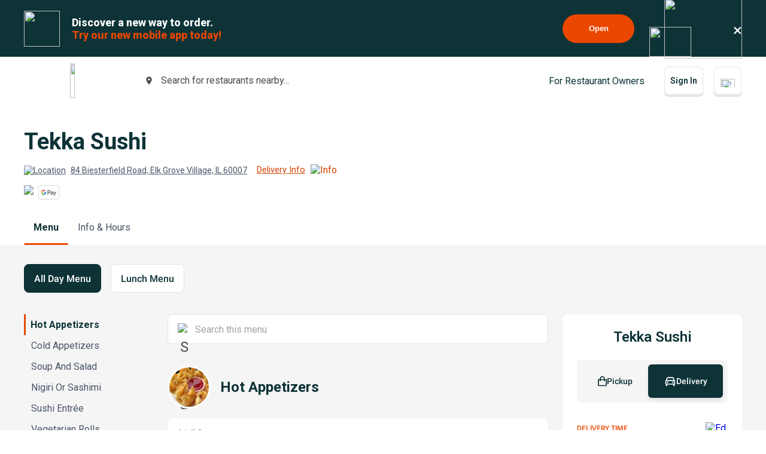

--- FILE ---
content_type: text/html; charset=utf-8
request_url: https://www.google.com/recaptcha/api2/anchor?ar=1&k=6LeZKpIdAAAAAAcH8fVjI5OhwLVuNq5HxPIH81Ok&co=aHR0cHM6Ly93d3cuYmV5b25kbWVudS5jb206NDQz&hl=en&v=PoyoqOPhxBO7pBk68S4YbpHZ&size=invisible&anchor-ms=20000&execute-ms=30000&cb=hvovncezykot
body_size: 48796
content:
<!DOCTYPE HTML><html dir="ltr" lang="en"><head><meta http-equiv="Content-Type" content="text/html; charset=UTF-8">
<meta http-equiv="X-UA-Compatible" content="IE=edge">
<title>reCAPTCHA</title>
<style type="text/css">
/* cyrillic-ext */
@font-face {
  font-family: 'Roboto';
  font-style: normal;
  font-weight: 400;
  font-stretch: 100%;
  src: url(//fonts.gstatic.com/s/roboto/v48/KFO7CnqEu92Fr1ME7kSn66aGLdTylUAMa3GUBHMdazTgWw.woff2) format('woff2');
  unicode-range: U+0460-052F, U+1C80-1C8A, U+20B4, U+2DE0-2DFF, U+A640-A69F, U+FE2E-FE2F;
}
/* cyrillic */
@font-face {
  font-family: 'Roboto';
  font-style: normal;
  font-weight: 400;
  font-stretch: 100%;
  src: url(//fonts.gstatic.com/s/roboto/v48/KFO7CnqEu92Fr1ME7kSn66aGLdTylUAMa3iUBHMdazTgWw.woff2) format('woff2');
  unicode-range: U+0301, U+0400-045F, U+0490-0491, U+04B0-04B1, U+2116;
}
/* greek-ext */
@font-face {
  font-family: 'Roboto';
  font-style: normal;
  font-weight: 400;
  font-stretch: 100%;
  src: url(//fonts.gstatic.com/s/roboto/v48/KFO7CnqEu92Fr1ME7kSn66aGLdTylUAMa3CUBHMdazTgWw.woff2) format('woff2');
  unicode-range: U+1F00-1FFF;
}
/* greek */
@font-face {
  font-family: 'Roboto';
  font-style: normal;
  font-weight: 400;
  font-stretch: 100%;
  src: url(//fonts.gstatic.com/s/roboto/v48/KFO7CnqEu92Fr1ME7kSn66aGLdTylUAMa3-UBHMdazTgWw.woff2) format('woff2');
  unicode-range: U+0370-0377, U+037A-037F, U+0384-038A, U+038C, U+038E-03A1, U+03A3-03FF;
}
/* math */
@font-face {
  font-family: 'Roboto';
  font-style: normal;
  font-weight: 400;
  font-stretch: 100%;
  src: url(//fonts.gstatic.com/s/roboto/v48/KFO7CnqEu92Fr1ME7kSn66aGLdTylUAMawCUBHMdazTgWw.woff2) format('woff2');
  unicode-range: U+0302-0303, U+0305, U+0307-0308, U+0310, U+0312, U+0315, U+031A, U+0326-0327, U+032C, U+032F-0330, U+0332-0333, U+0338, U+033A, U+0346, U+034D, U+0391-03A1, U+03A3-03A9, U+03B1-03C9, U+03D1, U+03D5-03D6, U+03F0-03F1, U+03F4-03F5, U+2016-2017, U+2034-2038, U+203C, U+2040, U+2043, U+2047, U+2050, U+2057, U+205F, U+2070-2071, U+2074-208E, U+2090-209C, U+20D0-20DC, U+20E1, U+20E5-20EF, U+2100-2112, U+2114-2115, U+2117-2121, U+2123-214F, U+2190, U+2192, U+2194-21AE, U+21B0-21E5, U+21F1-21F2, U+21F4-2211, U+2213-2214, U+2216-22FF, U+2308-230B, U+2310, U+2319, U+231C-2321, U+2336-237A, U+237C, U+2395, U+239B-23B7, U+23D0, U+23DC-23E1, U+2474-2475, U+25AF, U+25B3, U+25B7, U+25BD, U+25C1, U+25CA, U+25CC, U+25FB, U+266D-266F, U+27C0-27FF, U+2900-2AFF, U+2B0E-2B11, U+2B30-2B4C, U+2BFE, U+3030, U+FF5B, U+FF5D, U+1D400-1D7FF, U+1EE00-1EEFF;
}
/* symbols */
@font-face {
  font-family: 'Roboto';
  font-style: normal;
  font-weight: 400;
  font-stretch: 100%;
  src: url(//fonts.gstatic.com/s/roboto/v48/KFO7CnqEu92Fr1ME7kSn66aGLdTylUAMaxKUBHMdazTgWw.woff2) format('woff2');
  unicode-range: U+0001-000C, U+000E-001F, U+007F-009F, U+20DD-20E0, U+20E2-20E4, U+2150-218F, U+2190, U+2192, U+2194-2199, U+21AF, U+21E6-21F0, U+21F3, U+2218-2219, U+2299, U+22C4-22C6, U+2300-243F, U+2440-244A, U+2460-24FF, U+25A0-27BF, U+2800-28FF, U+2921-2922, U+2981, U+29BF, U+29EB, U+2B00-2BFF, U+4DC0-4DFF, U+FFF9-FFFB, U+10140-1018E, U+10190-1019C, U+101A0, U+101D0-101FD, U+102E0-102FB, U+10E60-10E7E, U+1D2C0-1D2D3, U+1D2E0-1D37F, U+1F000-1F0FF, U+1F100-1F1AD, U+1F1E6-1F1FF, U+1F30D-1F30F, U+1F315, U+1F31C, U+1F31E, U+1F320-1F32C, U+1F336, U+1F378, U+1F37D, U+1F382, U+1F393-1F39F, U+1F3A7-1F3A8, U+1F3AC-1F3AF, U+1F3C2, U+1F3C4-1F3C6, U+1F3CA-1F3CE, U+1F3D4-1F3E0, U+1F3ED, U+1F3F1-1F3F3, U+1F3F5-1F3F7, U+1F408, U+1F415, U+1F41F, U+1F426, U+1F43F, U+1F441-1F442, U+1F444, U+1F446-1F449, U+1F44C-1F44E, U+1F453, U+1F46A, U+1F47D, U+1F4A3, U+1F4B0, U+1F4B3, U+1F4B9, U+1F4BB, U+1F4BF, U+1F4C8-1F4CB, U+1F4D6, U+1F4DA, U+1F4DF, U+1F4E3-1F4E6, U+1F4EA-1F4ED, U+1F4F7, U+1F4F9-1F4FB, U+1F4FD-1F4FE, U+1F503, U+1F507-1F50B, U+1F50D, U+1F512-1F513, U+1F53E-1F54A, U+1F54F-1F5FA, U+1F610, U+1F650-1F67F, U+1F687, U+1F68D, U+1F691, U+1F694, U+1F698, U+1F6AD, U+1F6B2, U+1F6B9-1F6BA, U+1F6BC, U+1F6C6-1F6CF, U+1F6D3-1F6D7, U+1F6E0-1F6EA, U+1F6F0-1F6F3, U+1F6F7-1F6FC, U+1F700-1F7FF, U+1F800-1F80B, U+1F810-1F847, U+1F850-1F859, U+1F860-1F887, U+1F890-1F8AD, U+1F8B0-1F8BB, U+1F8C0-1F8C1, U+1F900-1F90B, U+1F93B, U+1F946, U+1F984, U+1F996, U+1F9E9, U+1FA00-1FA6F, U+1FA70-1FA7C, U+1FA80-1FA89, U+1FA8F-1FAC6, U+1FACE-1FADC, U+1FADF-1FAE9, U+1FAF0-1FAF8, U+1FB00-1FBFF;
}
/* vietnamese */
@font-face {
  font-family: 'Roboto';
  font-style: normal;
  font-weight: 400;
  font-stretch: 100%;
  src: url(//fonts.gstatic.com/s/roboto/v48/KFO7CnqEu92Fr1ME7kSn66aGLdTylUAMa3OUBHMdazTgWw.woff2) format('woff2');
  unicode-range: U+0102-0103, U+0110-0111, U+0128-0129, U+0168-0169, U+01A0-01A1, U+01AF-01B0, U+0300-0301, U+0303-0304, U+0308-0309, U+0323, U+0329, U+1EA0-1EF9, U+20AB;
}
/* latin-ext */
@font-face {
  font-family: 'Roboto';
  font-style: normal;
  font-weight: 400;
  font-stretch: 100%;
  src: url(//fonts.gstatic.com/s/roboto/v48/KFO7CnqEu92Fr1ME7kSn66aGLdTylUAMa3KUBHMdazTgWw.woff2) format('woff2');
  unicode-range: U+0100-02BA, U+02BD-02C5, U+02C7-02CC, U+02CE-02D7, U+02DD-02FF, U+0304, U+0308, U+0329, U+1D00-1DBF, U+1E00-1E9F, U+1EF2-1EFF, U+2020, U+20A0-20AB, U+20AD-20C0, U+2113, U+2C60-2C7F, U+A720-A7FF;
}
/* latin */
@font-face {
  font-family: 'Roboto';
  font-style: normal;
  font-weight: 400;
  font-stretch: 100%;
  src: url(//fonts.gstatic.com/s/roboto/v48/KFO7CnqEu92Fr1ME7kSn66aGLdTylUAMa3yUBHMdazQ.woff2) format('woff2');
  unicode-range: U+0000-00FF, U+0131, U+0152-0153, U+02BB-02BC, U+02C6, U+02DA, U+02DC, U+0304, U+0308, U+0329, U+2000-206F, U+20AC, U+2122, U+2191, U+2193, U+2212, U+2215, U+FEFF, U+FFFD;
}
/* cyrillic-ext */
@font-face {
  font-family: 'Roboto';
  font-style: normal;
  font-weight: 500;
  font-stretch: 100%;
  src: url(//fonts.gstatic.com/s/roboto/v48/KFO7CnqEu92Fr1ME7kSn66aGLdTylUAMa3GUBHMdazTgWw.woff2) format('woff2');
  unicode-range: U+0460-052F, U+1C80-1C8A, U+20B4, U+2DE0-2DFF, U+A640-A69F, U+FE2E-FE2F;
}
/* cyrillic */
@font-face {
  font-family: 'Roboto';
  font-style: normal;
  font-weight: 500;
  font-stretch: 100%;
  src: url(//fonts.gstatic.com/s/roboto/v48/KFO7CnqEu92Fr1ME7kSn66aGLdTylUAMa3iUBHMdazTgWw.woff2) format('woff2');
  unicode-range: U+0301, U+0400-045F, U+0490-0491, U+04B0-04B1, U+2116;
}
/* greek-ext */
@font-face {
  font-family: 'Roboto';
  font-style: normal;
  font-weight: 500;
  font-stretch: 100%;
  src: url(//fonts.gstatic.com/s/roboto/v48/KFO7CnqEu92Fr1ME7kSn66aGLdTylUAMa3CUBHMdazTgWw.woff2) format('woff2');
  unicode-range: U+1F00-1FFF;
}
/* greek */
@font-face {
  font-family: 'Roboto';
  font-style: normal;
  font-weight: 500;
  font-stretch: 100%;
  src: url(//fonts.gstatic.com/s/roboto/v48/KFO7CnqEu92Fr1ME7kSn66aGLdTylUAMa3-UBHMdazTgWw.woff2) format('woff2');
  unicode-range: U+0370-0377, U+037A-037F, U+0384-038A, U+038C, U+038E-03A1, U+03A3-03FF;
}
/* math */
@font-face {
  font-family: 'Roboto';
  font-style: normal;
  font-weight: 500;
  font-stretch: 100%;
  src: url(//fonts.gstatic.com/s/roboto/v48/KFO7CnqEu92Fr1ME7kSn66aGLdTylUAMawCUBHMdazTgWw.woff2) format('woff2');
  unicode-range: U+0302-0303, U+0305, U+0307-0308, U+0310, U+0312, U+0315, U+031A, U+0326-0327, U+032C, U+032F-0330, U+0332-0333, U+0338, U+033A, U+0346, U+034D, U+0391-03A1, U+03A3-03A9, U+03B1-03C9, U+03D1, U+03D5-03D6, U+03F0-03F1, U+03F4-03F5, U+2016-2017, U+2034-2038, U+203C, U+2040, U+2043, U+2047, U+2050, U+2057, U+205F, U+2070-2071, U+2074-208E, U+2090-209C, U+20D0-20DC, U+20E1, U+20E5-20EF, U+2100-2112, U+2114-2115, U+2117-2121, U+2123-214F, U+2190, U+2192, U+2194-21AE, U+21B0-21E5, U+21F1-21F2, U+21F4-2211, U+2213-2214, U+2216-22FF, U+2308-230B, U+2310, U+2319, U+231C-2321, U+2336-237A, U+237C, U+2395, U+239B-23B7, U+23D0, U+23DC-23E1, U+2474-2475, U+25AF, U+25B3, U+25B7, U+25BD, U+25C1, U+25CA, U+25CC, U+25FB, U+266D-266F, U+27C0-27FF, U+2900-2AFF, U+2B0E-2B11, U+2B30-2B4C, U+2BFE, U+3030, U+FF5B, U+FF5D, U+1D400-1D7FF, U+1EE00-1EEFF;
}
/* symbols */
@font-face {
  font-family: 'Roboto';
  font-style: normal;
  font-weight: 500;
  font-stretch: 100%;
  src: url(//fonts.gstatic.com/s/roboto/v48/KFO7CnqEu92Fr1ME7kSn66aGLdTylUAMaxKUBHMdazTgWw.woff2) format('woff2');
  unicode-range: U+0001-000C, U+000E-001F, U+007F-009F, U+20DD-20E0, U+20E2-20E4, U+2150-218F, U+2190, U+2192, U+2194-2199, U+21AF, U+21E6-21F0, U+21F3, U+2218-2219, U+2299, U+22C4-22C6, U+2300-243F, U+2440-244A, U+2460-24FF, U+25A0-27BF, U+2800-28FF, U+2921-2922, U+2981, U+29BF, U+29EB, U+2B00-2BFF, U+4DC0-4DFF, U+FFF9-FFFB, U+10140-1018E, U+10190-1019C, U+101A0, U+101D0-101FD, U+102E0-102FB, U+10E60-10E7E, U+1D2C0-1D2D3, U+1D2E0-1D37F, U+1F000-1F0FF, U+1F100-1F1AD, U+1F1E6-1F1FF, U+1F30D-1F30F, U+1F315, U+1F31C, U+1F31E, U+1F320-1F32C, U+1F336, U+1F378, U+1F37D, U+1F382, U+1F393-1F39F, U+1F3A7-1F3A8, U+1F3AC-1F3AF, U+1F3C2, U+1F3C4-1F3C6, U+1F3CA-1F3CE, U+1F3D4-1F3E0, U+1F3ED, U+1F3F1-1F3F3, U+1F3F5-1F3F7, U+1F408, U+1F415, U+1F41F, U+1F426, U+1F43F, U+1F441-1F442, U+1F444, U+1F446-1F449, U+1F44C-1F44E, U+1F453, U+1F46A, U+1F47D, U+1F4A3, U+1F4B0, U+1F4B3, U+1F4B9, U+1F4BB, U+1F4BF, U+1F4C8-1F4CB, U+1F4D6, U+1F4DA, U+1F4DF, U+1F4E3-1F4E6, U+1F4EA-1F4ED, U+1F4F7, U+1F4F9-1F4FB, U+1F4FD-1F4FE, U+1F503, U+1F507-1F50B, U+1F50D, U+1F512-1F513, U+1F53E-1F54A, U+1F54F-1F5FA, U+1F610, U+1F650-1F67F, U+1F687, U+1F68D, U+1F691, U+1F694, U+1F698, U+1F6AD, U+1F6B2, U+1F6B9-1F6BA, U+1F6BC, U+1F6C6-1F6CF, U+1F6D3-1F6D7, U+1F6E0-1F6EA, U+1F6F0-1F6F3, U+1F6F7-1F6FC, U+1F700-1F7FF, U+1F800-1F80B, U+1F810-1F847, U+1F850-1F859, U+1F860-1F887, U+1F890-1F8AD, U+1F8B0-1F8BB, U+1F8C0-1F8C1, U+1F900-1F90B, U+1F93B, U+1F946, U+1F984, U+1F996, U+1F9E9, U+1FA00-1FA6F, U+1FA70-1FA7C, U+1FA80-1FA89, U+1FA8F-1FAC6, U+1FACE-1FADC, U+1FADF-1FAE9, U+1FAF0-1FAF8, U+1FB00-1FBFF;
}
/* vietnamese */
@font-face {
  font-family: 'Roboto';
  font-style: normal;
  font-weight: 500;
  font-stretch: 100%;
  src: url(//fonts.gstatic.com/s/roboto/v48/KFO7CnqEu92Fr1ME7kSn66aGLdTylUAMa3OUBHMdazTgWw.woff2) format('woff2');
  unicode-range: U+0102-0103, U+0110-0111, U+0128-0129, U+0168-0169, U+01A0-01A1, U+01AF-01B0, U+0300-0301, U+0303-0304, U+0308-0309, U+0323, U+0329, U+1EA0-1EF9, U+20AB;
}
/* latin-ext */
@font-face {
  font-family: 'Roboto';
  font-style: normal;
  font-weight: 500;
  font-stretch: 100%;
  src: url(//fonts.gstatic.com/s/roboto/v48/KFO7CnqEu92Fr1ME7kSn66aGLdTylUAMa3KUBHMdazTgWw.woff2) format('woff2');
  unicode-range: U+0100-02BA, U+02BD-02C5, U+02C7-02CC, U+02CE-02D7, U+02DD-02FF, U+0304, U+0308, U+0329, U+1D00-1DBF, U+1E00-1E9F, U+1EF2-1EFF, U+2020, U+20A0-20AB, U+20AD-20C0, U+2113, U+2C60-2C7F, U+A720-A7FF;
}
/* latin */
@font-face {
  font-family: 'Roboto';
  font-style: normal;
  font-weight: 500;
  font-stretch: 100%;
  src: url(//fonts.gstatic.com/s/roboto/v48/KFO7CnqEu92Fr1ME7kSn66aGLdTylUAMa3yUBHMdazQ.woff2) format('woff2');
  unicode-range: U+0000-00FF, U+0131, U+0152-0153, U+02BB-02BC, U+02C6, U+02DA, U+02DC, U+0304, U+0308, U+0329, U+2000-206F, U+20AC, U+2122, U+2191, U+2193, U+2212, U+2215, U+FEFF, U+FFFD;
}
/* cyrillic-ext */
@font-face {
  font-family: 'Roboto';
  font-style: normal;
  font-weight: 900;
  font-stretch: 100%;
  src: url(//fonts.gstatic.com/s/roboto/v48/KFO7CnqEu92Fr1ME7kSn66aGLdTylUAMa3GUBHMdazTgWw.woff2) format('woff2');
  unicode-range: U+0460-052F, U+1C80-1C8A, U+20B4, U+2DE0-2DFF, U+A640-A69F, U+FE2E-FE2F;
}
/* cyrillic */
@font-face {
  font-family: 'Roboto';
  font-style: normal;
  font-weight: 900;
  font-stretch: 100%;
  src: url(//fonts.gstatic.com/s/roboto/v48/KFO7CnqEu92Fr1ME7kSn66aGLdTylUAMa3iUBHMdazTgWw.woff2) format('woff2');
  unicode-range: U+0301, U+0400-045F, U+0490-0491, U+04B0-04B1, U+2116;
}
/* greek-ext */
@font-face {
  font-family: 'Roboto';
  font-style: normal;
  font-weight: 900;
  font-stretch: 100%;
  src: url(//fonts.gstatic.com/s/roboto/v48/KFO7CnqEu92Fr1ME7kSn66aGLdTylUAMa3CUBHMdazTgWw.woff2) format('woff2');
  unicode-range: U+1F00-1FFF;
}
/* greek */
@font-face {
  font-family: 'Roboto';
  font-style: normal;
  font-weight: 900;
  font-stretch: 100%;
  src: url(//fonts.gstatic.com/s/roboto/v48/KFO7CnqEu92Fr1ME7kSn66aGLdTylUAMa3-UBHMdazTgWw.woff2) format('woff2');
  unicode-range: U+0370-0377, U+037A-037F, U+0384-038A, U+038C, U+038E-03A1, U+03A3-03FF;
}
/* math */
@font-face {
  font-family: 'Roboto';
  font-style: normal;
  font-weight: 900;
  font-stretch: 100%;
  src: url(//fonts.gstatic.com/s/roboto/v48/KFO7CnqEu92Fr1ME7kSn66aGLdTylUAMawCUBHMdazTgWw.woff2) format('woff2');
  unicode-range: U+0302-0303, U+0305, U+0307-0308, U+0310, U+0312, U+0315, U+031A, U+0326-0327, U+032C, U+032F-0330, U+0332-0333, U+0338, U+033A, U+0346, U+034D, U+0391-03A1, U+03A3-03A9, U+03B1-03C9, U+03D1, U+03D5-03D6, U+03F0-03F1, U+03F4-03F5, U+2016-2017, U+2034-2038, U+203C, U+2040, U+2043, U+2047, U+2050, U+2057, U+205F, U+2070-2071, U+2074-208E, U+2090-209C, U+20D0-20DC, U+20E1, U+20E5-20EF, U+2100-2112, U+2114-2115, U+2117-2121, U+2123-214F, U+2190, U+2192, U+2194-21AE, U+21B0-21E5, U+21F1-21F2, U+21F4-2211, U+2213-2214, U+2216-22FF, U+2308-230B, U+2310, U+2319, U+231C-2321, U+2336-237A, U+237C, U+2395, U+239B-23B7, U+23D0, U+23DC-23E1, U+2474-2475, U+25AF, U+25B3, U+25B7, U+25BD, U+25C1, U+25CA, U+25CC, U+25FB, U+266D-266F, U+27C0-27FF, U+2900-2AFF, U+2B0E-2B11, U+2B30-2B4C, U+2BFE, U+3030, U+FF5B, U+FF5D, U+1D400-1D7FF, U+1EE00-1EEFF;
}
/* symbols */
@font-face {
  font-family: 'Roboto';
  font-style: normal;
  font-weight: 900;
  font-stretch: 100%;
  src: url(//fonts.gstatic.com/s/roboto/v48/KFO7CnqEu92Fr1ME7kSn66aGLdTylUAMaxKUBHMdazTgWw.woff2) format('woff2');
  unicode-range: U+0001-000C, U+000E-001F, U+007F-009F, U+20DD-20E0, U+20E2-20E4, U+2150-218F, U+2190, U+2192, U+2194-2199, U+21AF, U+21E6-21F0, U+21F3, U+2218-2219, U+2299, U+22C4-22C6, U+2300-243F, U+2440-244A, U+2460-24FF, U+25A0-27BF, U+2800-28FF, U+2921-2922, U+2981, U+29BF, U+29EB, U+2B00-2BFF, U+4DC0-4DFF, U+FFF9-FFFB, U+10140-1018E, U+10190-1019C, U+101A0, U+101D0-101FD, U+102E0-102FB, U+10E60-10E7E, U+1D2C0-1D2D3, U+1D2E0-1D37F, U+1F000-1F0FF, U+1F100-1F1AD, U+1F1E6-1F1FF, U+1F30D-1F30F, U+1F315, U+1F31C, U+1F31E, U+1F320-1F32C, U+1F336, U+1F378, U+1F37D, U+1F382, U+1F393-1F39F, U+1F3A7-1F3A8, U+1F3AC-1F3AF, U+1F3C2, U+1F3C4-1F3C6, U+1F3CA-1F3CE, U+1F3D4-1F3E0, U+1F3ED, U+1F3F1-1F3F3, U+1F3F5-1F3F7, U+1F408, U+1F415, U+1F41F, U+1F426, U+1F43F, U+1F441-1F442, U+1F444, U+1F446-1F449, U+1F44C-1F44E, U+1F453, U+1F46A, U+1F47D, U+1F4A3, U+1F4B0, U+1F4B3, U+1F4B9, U+1F4BB, U+1F4BF, U+1F4C8-1F4CB, U+1F4D6, U+1F4DA, U+1F4DF, U+1F4E3-1F4E6, U+1F4EA-1F4ED, U+1F4F7, U+1F4F9-1F4FB, U+1F4FD-1F4FE, U+1F503, U+1F507-1F50B, U+1F50D, U+1F512-1F513, U+1F53E-1F54A, U+1F54F-1F5FA, U+1F610, U+1F650-1F67F, U+1F687, U+1F68D, U+1F691, U+1F694, U+1F698, U+1F6AD, U+1F6B2, U+1F6B9-1F6BA, U+1F6BC, U+1F6C6-1F6CF, U+1F6D3-1F6D7, U+1F6E0-1F6EA, U+1F6F0-1F6F3, U+1F6F7-1F6FC, U+1F700-1F7FF, U+1F800-1F80B, U+1F810-1F847, U+1F850-1F859, U+1F860-1F887, U+1F890-1F8AD, U+1F8B0-1F8BB, U+1F8C0-1F8C1, U+1F900-1F90B, U+1F93B, U+1F946, U+1F984, U+1F996, U+1F9E9, U+1FA00-1FA6F, U+1FA70-1FA7C, U+1FA80-1FA89, U+1FA8F-1FAC6, U+1FACE-1FADC, U+1FADF-1FAE9, U+1FAF0-1FAF8, U+1FB00-1FBFF;
}
/* vietnamese */
@font-face {
  font-family: 'Roboto';
  font-style: normal;
  font-weight: 900;
  font-stretch: 100%;
  src: url(//fonts.gstatic.com/s/roboto/v48/KFO7CnqEu92Fr1ME7kSn66aGLdTylUAMa3OUBHMdazTgWw.woff2) format('woff2');
  unicode-range: U+0102-0103, U+0110-0111, U+0128-0129, U+0168-0169, U+01A0-01A1, U+01AF-01B0, U+0300-0301, U+0303-0304, U+0308-0309, U+0323, U+0329, U+1EA0-1EF9, U+20AB;
}
/* latin-ext */
@font-face {
  font-family: 'Roboto';
  font-style: normal;
  font-weight: 900;
  font-stretch: 100%;
  src: url(//fonts.gstatic.com/s/roboto/v48/KFO7CnqEu92Fr1ME7kSn66aGLdTylUAMa3KUBHMdazTgWw.woff2) format('woff2');
  unicode-range: U+0100-02BA, U+02BD-02C5, U+02C7-02CC, U+02CE-02D7, U+02DD-02FF, U+0304, U+0308, U+0329, U+1D00-1DBF, U+1E00-1E9F, U+1EF2-1EFF, U+2020, U+20A0-20AB, U+20AD-20C0, U+2113, U+2C60-2C7F, U+A720-A7FF;
}
/* latin */
@font-face {
  font-family: 'Roboto';
  font-style: normal;
  font-weight: 900;
  font-stretch: 100%;
  src: url(//fonts.gstatic.com/s/roboto/v48/KFO7CnqEu92Fr1ME7kSn66aGLdTylUAMa3yUBHMdazQ.woff2) format('woff2');
  unicode-range: U+0000-00FF, U+0131, U+0152-0153, U+02BB-02BC, U+02C6, U+02DA, U+02DC, U+0304, U+0308, U+0329, U+2000-206F, U+20AC, U+2122, U+2191, U+2193, U+2212, U+2215, U+FEFF, U+FFFD;
}

</style>
<link rel="stylesheet" type="text/css" href="https://www.gstatic.com/recaptcha/releases/PoyoqOPhxBO7pBk68S4YbpHZ/styles__ltr.css">
<script nonce="Fxh7KjLsoTW7CNaTrzVq7Q" type="text/javascript">window['__recaptcha_api'] = 'https://www.google.com/recaptcha/api2/';</script>
<script type="text/javascript" src="https://www.gstatic.com/recaptcha/releases/PoyoqOPhxBO7pBk68S4YbpHZ/recaptcha__en.js" nonce="Fxh7KjLsoTW7CNaTrzVq7Q">
      
    </script></head>
<body><div id="rc-anchor-alert" class="rc-anchor-alert"></div>
<input type="hidden" id="recaptcha-token" value="[base64]">
<script type="text/javascript" nonce="Fxh7KjLsoTW7CNaTrzVq7Q">
      recaptcha.anchor.Main.init("[\x22ainput\x22,[\x22bgdata\x22,\x22\x22,\[base64]/[base64]/[base64]/KE4oMTI0LHYsdi5HKSxMWihsLHYpKTpOKDEyNCx2LGwpLFYpLHYpLFQpKSxGKDE3MSx2KX0scjc9ZnVuY3Rpb24obCl7cmV0dXJuIGx9LEM9ZnVuY3Rpb24obCxWLHYpe04odixsLFYpLFZbYWtdPTI3OTZ9LG49ZnVuY3Rpb24obCxWKXtWLlg9KChWLlg/[base64]/[base64]/[base64]/[base64]/[base64]/[base64]/[base64]/[base64]/[base64]/[base64]/[base64]\\u003d\x22,\[base64]\\u003d\x22,\x22woxew5haw5RGw7LDsMK3bMKUcMKewoFHfi50S8O2QmIowqM+DlAJwowHwrJkQC0ABQ57wqXDtgLDu2jDq8OLwpggw4nCvDTDmsOtQXvDpU5twqzCvjVoYS3DizFjw7jDtlU8wpfCtcO6w4vDow/CgwjCm3R5XAQ4w5vCgSYTwqfCj8O/[base64]/DnQLCt8OTPzPDhWDCoBTDmTXCjsOOLMOOAcOCw6nCnsKAby7ChMO4w7AAVH/[base64]/wqvCtmXDosODSMKwEkI4Qn7CqMOiw7/Do8KawovClwLDh2Aewr0GV8KPwo7DujrCj8KRdsKJYCzDk8OSRVVmwrDDicK/[base64]/Cp8OPwpQFOsKhWSnCnsKiwpnDuXhBFcKAIg/DhmbCtcOQDHsww75ADcO7wrXChmN7Mkp1wp3CrCHDj8KHw7XCqSfCkcO+OivDpEkcw6tUw4nCr1DDpsOtwpLCmMKcT2g5A8Oeem0+w7DDn8O9awUDw7wZwrjCo8Kfa1c1G8OGwoI7OsKPADcxw4zDrsOVwoBjQ8OJfcKRwoAnw60NWMOsw5s/w6LCmMOiFEfCsMK9w4powqR/w4fCkcKuNF9IJ8ONDcKkA2vDqzvDvcKkwqQ+wrV7wpLComA6YFbChcK0wqrDi8KEw7vCoQciBEg/w4s3w6LCjmlvA07Cv2fDs8Oiw7vCiRvCtsOTJF/CusKiQz/Dp8OXw6ksUMOqw5rDh2XDrsO5H8KgXsO/wrfDp3PCncK0UMOdw4rDniJqw450bsOWwr3DumwZwrAAwr3Cjl7Dpgkxw4PDjHrDhygROMKWFivCunskM8KsKnUFGMKbDMKwYDHCoz3DlsOlRUpww6ZZwqIqIcKQw4LChsKgcFjCoMObw7Ayw4cjwrZOACLDscOPwpYvwo/Dnw3CnxHClMOdGMKObg1sbwJVw5PDkBgow7vDksKhwqzDkhdIBGLCu8OcK8KtwqhQbUQYEcKMAsO7NhF/fl3DlcOCRk1Vwp1Awp8KOMKgw6vDrMOrN8OXw6w0ZMO8wr7CrTnDuDpwOG1YecOYw4kjw6VBUWUmwqzDjmHCqMOUFMOKYjvCtcKWw7cbw5UKZMO3cUTDvWrChMO0wpF+b8KPQFQnw7XClcOyw75tw5fDjMKqSsO1TEtnwrxbF0VDwrxYwpLCqy/DiQXCpsKawoLDksK+UyHDmcKEQT18w5DCkg47wrwTawV7w6XDrcOjw4HDlcKXUsK4w6/CoMKnQsONfsOGJ8O9woxzY8OVOsKOJ8OcHX3Ci1fCjGjCnsOZMwbDusKkeF/CqcO0F8KPa8KdGcO5wq/DtDvDvsOqwooVDsKrKsOcGxkLecOjw5nCscK+w7kpwoTDuSHCu8OIPy3Dr8K5eV17w5bDiMKZwrg0wonCnDzCoMOJw6FLwpvCj8O/AcKRw7ZicEAaVkPDpsKKRsKXworDoivDsMKwwq3Dp8KywrHDiCUvfj/CjhHCinIZWDtAwrAOd8KeFwsOw7PCpVPDjHjCgMO9JMKswqR6ccKDworDukDDiDVEw5TCpMK6dFFXwpXCsGtoe8KmKlXDmcK9F8ONwoUhwqcAwoc/w6LDqTzCpcKZw7Y8w5zCrcOsw4lYUSTChSrCgcKew4NHw5XClHjCh8O1w5TCpy55A8KQwoZXw6wRwrRMSFrCq09WLh7CmsO4wrXDuXhFwqEbw6krwqjCm8OId8KQDyPDssO0w5TDt8OaJsKmSyTDkyRkfcKtMVZhw5zCknDDgsOGw5RCMRwgw6APw7PCmMO8wp/DjcKhw5oCDMO4w6duwqfDpMOUEsKOwpItYXzCujjCs8OPwrPDpwItwrxFRsOiwoPDpsKRXcO6w7R/w6fCvn8CPxQjK1oXEHvClsOYwpZffFXDk8OgGDvCt0JiwoTDgMKtwqDDhcKeVzRECDdtCWkeQkbDgMO3BDIrwqDDsy3DhMOIOXBzw5QhwqhxwrDCh8K1w7FAT1R0B8OxWgcdw7s+UMKlDQjCsMOEw7tEwpTDrMOHU8KWwo/[base64]/SHHDrV4ewo3CpgQUwqTCjijCr8ODD8Kaw6Izw48Pwq85woI7wrNow6PDthY7CMKJXsO1GRHDh3bDkTIrZ2chwpk5wpIPw5ZVw4pQw6TCkcKcacKBwqjCmChyw4tpwo3CgjsCwq1ow47CsMO5Ax7CvyRvNsKAwqw4w69Pw7vCtl/CosKyw6ceRWV1wrtwwphewok/UEwwwp/DjcOfEcOPw6rCqnwXwqc4XTc3w63CmsKcw5Bgw5fDtzQtw4XDrCheQ8KWacOcwqPDj01ew6jCtD4zIALCvzcSwoM5w5bDiUx4wpQAaVPCncO8w5vCmErDisKcwqxZVsOgaMOoTjsdwqTDnyjCg8K/WxJyRAhofwTCrFsDT3F8w48pUEEZVcK8w64pw4jClcO6w6TDpsOoBgorwoDCu8OfMx1gw7HDkQVKb8KSQid/Yz/CqsKLw4/CgcKGbsOSLUZ8w4ZeUwHDnMOsR1XDtsO7BMOwVG/Cj8OxLDBcMsORQDXCk8KRO8OMw7vCimYNwrHCnk80AMORPMO7Y2QWwrLDsxZXw7AuOj0eG0gENsKmTEhnwqtXw4TDshYoX1fCqnjCi8OmYVISwpNCwrZ6bMKwcG0hw6zCisKdwr1uw6vDoiLDuMO1HUkIbyk7w6wRZMKYw4/Dkj0Zw7DDuzMNSCLDncO7w6LClMOwwogzwqjDuyl3wqDCqMOdCMKNwqs/wr3CmQHDicOLMiVIFMKpwp0SDEMGw5FSGRNDG8OaAcK2woPDs8OgGUwLAzERCsKww4cEwox1K3HCtwIzw6HDmVIRw6g3w5bCmQY4cX/CisOww6FDdcOYwp3DilDDpMO1wqrCpsObYMO4w6PCjhIxwrFcGMKbw5zDqcO1PUQEw4jDunjCr8OzAhjDmcOmwqnDqcOLwqrDhAPDnsKUw5vCh2MwGEYqcDArKsK9OEUwbhhjABPCvT/Dpnd0w4PDvxISBsOQw6YYwrDCpxPDuCXDhMKJw6pVcFZzUcOoTEXCmcOPXVrDv8OIw5lWwpwtG8Ozw7Y8XsO0Nh53QsOFwpPDsWx+w5PCpErDum3Cty7Dm8Ovw4snw6fCkw3CvTN+w51/wqfDjsO7w7Q+QnjCi8KCfRMtfnN7w61oN1bDpsK/RMKCWGdgwqA/w6JSOcOKUsOdw7fDpcK6w43DmCc8ZcKcIHjCujULIQM0w5VUUVhVSMKoMTp0Q34TWzxeFVgTSMKoPht4w7DDu3LDhMOkw6oGw6PCpy7Don4sJ8K+w6zDhFkxH8OjEi3CtsKywrFJw7fDl1ASwr/[base64]/CnjPDusObw6M1wrQXw5pJbBXCiEjDiRHDkMObazk7VsO6G0E3SE3DlT00CRTDlSNkOcO4w54gKh1MbDPDvMKdGnFywrnCtw/DmsKuw7QUC2rCksKMOHbDmSIzfMKhZnEfw6rDkE/DhMK8w59Uw78gOMOmdWbCtMKywoYyYl7DhcK4MSLDosKpcsO4wr3CqxEBwq/CrlVCw6kOLsOsMWvDgU7DtR7CrMKCLsO3wrkNfcO+HMOULsOYFcKCYB7CkmRASsKDSsKjWCF1wpfDpcOQwqAVJ8OsaiPCp8Obw6HDsEUZLcKrwqJ+wrZ/[base64]/[base64]/wpnDgcKEQsKGwrNFwpjCkTo1w4DDrcOXY8KlF8KYwrnDrcOdC8Oawr9Nw4rDgsKlQzAQwpvCsUFWwp98DzoewoXDsATDoWHCvMO0JgLCusOSK05PaXg3wokbACY6YsOuZExZO2gaCAE6ZcO/NcOtIcK0N8KqwpIeNMOkfsOlX3vDr8OmWhXChT3Cn8OLScKpDH5ECcO7MjTDjsKZOcOjw5JdWMOPUlXCuEQ/G8K2wpzDsA7Do8KDCSkCWxfCnjhSw5IRXcKVw6nDoWllwpAGwqLDuAHCq3bCmkPDpsK2wphTOMKFP8K8w6Ivw4bDrhTDtMKww7zDs8OQKsKUX8OYExAtwprCniPCmFXDq2F7w59/w57CjcOow4t+S8K1BcOVw6HCvsOyecK3w6fCs1XCtFnCrjHCnBNOw59CccKbw7N8bFwrwr3DmEdgWA3Dih7CrcOjSXx3w7XCggfDnGgrw4MGwqvCj8O4w6d+b8KVf8ODXsOXwrsPwqrCn0AYLMKDR8O+w4nDhcO1wqrCvcKULcKlwpfDnMKQw5bCrMKFwr8Gw5d/Ung9PcKtw4TCm8OSH2h0Al0Sw54vRx7CscOyYcO/[base64]/w711wq9jwpXCjsORw5rCpWBvSTUsExodwp/DnMOVwo/CjsOiw5PDml/CqzEGbCVZasKTO1PDnysDw4HCtMKrDMOxwrpwEcKVwqnCm8Kbwqg4w4zCocOPw7XDt8KwYMKvex7CrcK7w7rCnDfDgRjDtcKNwrzDlj9lwqYqw5ZEwr3Dj8OsIwpdSALDqMKmahjCncKyw5DDsE0xw6XDuXjDo8KLwrDCkBLCmBs2XVMJworDp2LCmGRedMKNwok/ACHDtBEQfsKvw5rCgm15wpHCk8O5azrCmFrDpcKNa8OSXmTDnsOlMDQMZFAGVTFTw5DDs0jCpWx/w7DCt3HCh0ZPIMK6wojDpkLDulgvw7LDn8O8eAzCpcOSY8OFBXMYainDjl5GwoUow6LDgyXDnyAnw6/[base64]/w4lvDi3DlmfCmWPDl3bDqDY1dnjCkcOCw5XDpcKcwp/Cn2VNRmvChmtzScOjw7fCocKywoTCpQbDkyUGVU5Vd3NnRW7DgE3CssOZwpzChsK/G8OqwqrDhcO1XWPDtkrDqG/Dj8O0A8Oew5rDqMKnwrPDkcKdMGZvwp5UwrPDp3tBw6XCk8Obw4UYw4tqwpHDucKwIh/[base64]/CtCY0wrl1wrfDhcKCwqkIecOEw6how5ADDAoIwpQ0IkFEw77DsDnChsO3MsObNcOHLVU7ZAhOwq/CnsOqwrlhAcO9wqIlwochw7/CosORLgJHFXPCiMOuw7TCiVPDisOQeMKzD8OfAR/CrMKtfsOYFMKdWAXDjyQUd1jCt8ObNsKiw43ChsK4M8O4w40Aw7U+wofDrQM7TwvDvCvCkhpMVsOcWsKUFcOyEMKzIsKGwpozw6DDvy7Cj8KUYsOnwrjCrV/CpMOMw7QUXGYAwpoxwq3Cvy3CmArCnB4VVMKJPcOsw5NSLMO8w6VbZ2PDl0xAwr/DjxPDsG4nU0nDp8KENcKgHsKgw5BHw51eO8O8AT9SwqrDqcKLw4/[base64]/DvcOkbsK3wrbChcKDJU8aTg4LVcKTUsKEw7bDi3vCrD0Xwo/CrcK/w7LDiz/DnXzDkQHCq3vCuH8Uw70Cwq0Ow5BOwpfDvDUWw7gKw5TCpcOsM8KTw5Qvf8Kuw6/DqnTChW5/[base64]/DqlcNwp/Cp8O6SW3CrXVqeMO3JcOEw7wNECDDtittw7LCiDRHw4LDhTRdDsK5UsOjQ2XCs8Omw7vDsC7CnS4vL8OPwoDDvcO/KGvCksKIAMKCw508fwHDrXkMwpPDqVUkw6RRwodgwq/Cj8KVwq/CnjQewqvCqBZNNcOIACMMZsKjFEhlwrEEw4cQFB/[base64]/CniN0w6DCikTDnRxbfMOlw6LCoV4pwr3CqVNDw5kYIsKzVMO5ZsKGMsOdNMKNfz1pw4tyw7nCkAApCmFHwpHCnsKMHAl2wojDo1YjwrYSw5rClR3CpiDCqiXDtsOoV8O7w6ZowpYxwqgZJsOvwp3Cu1cxdsO2WF/Dp3XDpMOHaE/DjD5eS11PfsKILh0GwoMswrbDp3RKw77CocKew4DDmx8RFMKAwrzCicOIwr0Gw6JYPU5oMDjCuiHCozbDmH/CtcKpQcKjwp/DuCvCtnwFwok7GMKAbVHCtsKbw4HCncKTcsODWxkuwrR/wps9w55qwpEiEcKBDxoPPS1dQMOtDhzCrsK7w6hlwpvDtgwgw6gNwqMBwrNbVmBrJ0U7DcODeSvCmF/[base64]/[base64]/DlcKxwodKwozDrsO5wprDtWYQKcKIw4HCt8KeV8OhUxbCjwfDikTDkcOmT8KAw6Mwwo7Dtzw8wrdOworCgXoxw5rDsU/DrMOQw7rDt8O1GMKeRkovw6DCpRg7DMK2wocGw60Dw4JqaxsSUsKww7BYMjJ6w5dLw4/CmXcyfMOjSh0TZ23ChVzCvAtXwqNcwpbDjMOwPcKoBXYaUsOZJcKmwppfwrBHOhHDigFdJ8KCaEbCqi/Co8ODw6c1aMK/bcKawpx2wp4xw7HDojEEw7Mdw7cqVcOaCQZzw4TCtsOOJCjClMKgwogyw7IKwqEYUUbCk1DDrHPDryclLyNZEMKiN8K0w6VRJiHDncOsw6jDscKwTWTDijHDlMKyTcOaYSvCvcKqwp4Qwrw8w7bDqm4Gw6rCmA/Ci8OxwphCN0RIw7gYw6HDvcODXGXDni/Cs8OsdsO8azZxw7bDuGLCozwiBcOiw7x3GcOKXGNXw4cwesO7OMKXI8OCT2oXwp1swoHDtsO4wpzDrcOvwrVKwqfDs8KQWcONOMKUMCDCijrDrHPCiys7wqjDjcKNw4k/wpfDuMKMdcOewoA0w6fDgMKhw7/DsMKKwpTDgnrCni7Cm1cbNcKAIsOwbE9/wpRWwrhiwqDDusO5A0bDq1tOSsKQXivCkAMCIsO2wp7CpsOJwqDCjcOBJ1vDo8O7w6FXw43DnXzDhS4rwpPDqnQmwofDmMO7VsKxwpHDlcKQLQwww5XCqH8gcsO4wr8RBsOiw6kFV1MsO8KPccK5RC7DmDpuwot3w43DoMKxwooAVMKrw5vDl8OVwp/[base64]/[base64]/DicOPJcKywplhw4AaTH1RYn1fw4Ffw5DCinnDlsOFwrbCpcOmwqjDlsKRXW9wLSEEck5WOUPDp8OUw5sUw4JbHcK+ZMOXwoXCh8O+HMOYwpTCjnk+IsOgEHPCoXElw5DDiS3CmUI9Y8OYw5s8w7HCg2tFOR/[base64]/Dg8OZw7w+w7/DqMOpwqpMIygRwqzDnsOfYXHDqsO4R8OKw6IiGsOODktXRGzCmcKEVsKKwrLDgMOVZS/DngzDvUzChBFaesOINMOhwpPDoMO1wqtjwpJCezpNNsOZwrMmK8O6ES/CvMKuVmbDlygHdk1yD1DClcKKwoR8CwvCscKuV13ClC/[base64]/DisKmFhXCplRHQSTDuAPDlVABXsODKsKGwrzCqMKYdsKww6ATw4UECEk4wpQjw7zCm8OlYsKpw7kUwo8DF8KzwrrCr8OuwppdF8KEw7VdwqXCvV7CisO4w4PCg8KqwphMOsKgb8KbwrPDrDfCrcKcwog0GSUOW0jClsK5amV0JcKsbTTCpsOjwrnCqAJQw7/CnGjCkH7DhxJhKcOTwprDr0IqwrjCkWgZwprCkW/CksKvfFw1wprCi8Kjw7/DuV7CmsOPFsKJeSpNMmZHbcOMwqvDkV92GAXDrsOqwq7DhMKYScK/wqZmUTfClMOcQSlHwoHCu8OfwphQwrwgwp7CgMO9DgItc8ONRcOew4vCusKKBsOWw6h9GcKKwrvCjXlVaMOOS8O1R8KnLsO6JTvDnMKNZV1lZytIwpduFR9XCsK7wqBmJSNuw4FLw6XCgCTDindSw4FCUS/DrcKRw6sxVMOXwpwrwrrDvF/[base64]/CtcO/w4HChlrDqW/DksOTScObP3lowqEAOQoqH8Kkw7UnJ8OCw67DrsK/OAZ8QsKcw7PDoH9LwpjDgyXCoQx5w591Tw0Iw6/DjTppUmrCnQhNw5zDtiHCgSRQw6psUMKKwpvDhwLCkMKgw4Yow6/CoXIQw5N6f8O1I8KSeMKaSC7DqC50Mn1jN8OjBDEUw7XCkU/Dh8Onw6rCtcKBC0Euw5Fmw5hafXc9w63DhTDCr8KqPA/[base64]/Dj8Kaw6ZKNMOXw7otBsOnH2UcwoLDg3YmZGt9MCPDoRfDpQ53IyDCqMKnwqRxYMK+e0NZw40zb8OBwq55wofCmS0eJMO0wph+YcKWwqcGGDl4w4Yfw5wZwrbCisO8w4/Dj0Jtw4sFw5PCnAIzEMKPwoxsAMKDPUnDpTPDoF8zJMKCQ0/CnCxwHcKKJMKBw4vCqBrDuVhawpQiwqx8wqlBw6TDisObw4HDmsK0QxjCnQIGWiJzMxkbwrIZwpgzwrlEw5B0HCXCmzjCtcK3woYQw69nw6HCpWgmw77CpXrDjcK4w5TCnm/Cuk7CoMKfQwxALMOWw5JAwrbCtcOmwp4zwrt+wpEuRMOKw6jDnsKmLFfCuMOBwogzw4rDtzFYw7fDn8KhfFskAyrCkj8JQsOfSjLDksKMw7/CuxXCjcKLwpHCucKswow3U8KJZ8KeDsOGwrnCp3towpsEwqPCgk8GP8KyQsKyZR7CnlhHM8Kfwq7DvMODTR4KJB7DtkHDsCXCn3gMaMOkAsOGBEvCoEfCujjDjXnCi8OIU8OXwr/DosOywoh1Mh7CjcOESsObwqrCvMKXGsKAViR9OVfCtcOZAsOuQHQtw6tbw5vDtzRww6nDksK0wr8Qw482clA8AA5ow55vwonCg1AZY8KLw5bCjSJQIi7ChA50EcKCQ8OEcH/DocKcwoVCcMKmCBdxw5c8w5/DrcOcJDnDoXXCnsKFMUZTw7XDi8KewojCs8Oewr3DrGcawr7DmBDCgcO/[base64]/ClRJywoI5V3jCgMKXw6vDs8KuGsOZS3zDkMOWcRnDlmrDpMKlw6AVE8Kww7bDnU7Co8KzNgFZH8OJZcO3wozCqMK+wqM2w6nCpyo9wp/Dn8KLwq0ZSMOuZcOuMFTDj8KAB8O+wqcVLl4mXcOTw4JtwpRHLMK4BsKnw6nCkSvCpMK+DMO4TV7DrsO6OsKxN8OGw69twpLCicO+VhY/T8OLaAQgwpNdw5VJczAHNsKjCUBoesKHERjDlkjCjsK3w5Rhw5zCnsKlw6HDicKnUlRwwrFCTsO0MxvChMOcw6dGfRx9wrHCuTvDjisKMMKfwot6wotyasKQb8O/[base64]/DnEBEaMOhQFUZw6l1w5khw7rCryQoMMK4w6Jcw67DgcO5w7XDih0fSyjDnsKuwoZ/wrLCqWs6BcOiOMOew51nw5BbQzTDocOBwrXDrQQYw4fChERqwrbDgW57w7rDj2AKwoRtCW/ClmbCgcOCwr/DmcK/[base64]/[base64]/CmxHDiMKIwo8QUMOvJyskw7HDmnPCuSjDtyDDkMOkwoBtCMOUwq7Ck8OoEcKpwqlfw67CsWbDoMOAW8Krwoo2wrkcSls6wqrCisOUYG9Bwp5PwpXCvHBDw5M1EDQ+w6gTw77DjsOFIBwzQC3DpMOJwqEzecKswoTDnsOFGsKgJ8OQCsK1NwLCh8K3wp/[base64]/w4l1O8Oiw6XCn8KJw61ywqbCm8K9w4zDi2zCmTMQSBXDvVpudSBdPcOqIMOdwrIzwrp7w4TDty8Bw60QwqPCmQDCu8OPw6XDrMORSMK0w710wo0/[base64]/ClzhwwqI5woxOCiF4w5RAXm3DlAEhwrnDhMOMdUtzwp5EwpQwwpLDtUPCnijCuMKbwq/DnMKgdlNASMOswr/DrwjCpjUmfsODQ8Kxw5cQWcOYwpfCisKTwr/DvsO3NVx1QSbDoV/CmsOXwqXChCsXwprCgMOdMmrCgcKRe8KsNcOKwq7Dsi/[base64]/H37DuMObwpMuw4xGwrPDrDfCnsKJwoh6wrnCnx7CiMOeEhMdO03DhsOoUnYhw5zDijfCtMOSw5ZrNXoAwqAqK8KiZ8Ofw64KwpwhGMKpw7HCocOIH8OuwodDMR/Dn2ZrGMKdRz/CuUMkwoHCk20Iw6EDYcKUY2TCqBTDqsOjTC/CnXYIw7dXW8KWP8K0bngNYHfCgU3CsMKUVXrCok/DjztAb8KAwogcw4HCt8KbTAs6XjFNCcOnwo3Cq8OJwovCt19uw70yZG/CnsKRFljDv8Kyw7gtCcOrwq3Dlh0hbcKoGErDkxXCmMKWCgZNw61mQWvDsyIBwqrCqBrCrV1Dw7hbw7PDq2UjMsOjZcKbwqAFwqMcwq8cwpXCjMKOwoLDmhzDsMOoTCfCrcOLMcK3eBDCsD8Iwr04DcK4w7zCtsOrw7lHwpN2wolKHnTDmzvCryM7wpLDhcKUbMK/e0kLw40CwpvCo8Orwp3CrsKgwr/ClsKawoYvw5I/Ay4hwrEiccOqw5vDtgtUCRINKMKewrbDh8O4MEDDtEjDqidIIcKlwrHDusKHwpfCnWE3wqPCq8OARcOAwq4fAFfCmsO+agAXw6jDmxTDvjsIw59mA0F7YU/Do0nDmcKJBw3DqMK3wpFQYcOCwrnDtsO/w4bDnsOhwpfCiyjCu3jDoMKiXG/CqMO9fjbDkMOyw7nCgE3Dh8OeHgbCucKZYcOHwrrChj3ClR5Fw5JeCF7Cl8KYTsK4f8KsWcO3AMK0wqQYV0HCiT3Dg8KARcKiw7jDk1HCkVI5wqXCvcOPwoDCj8KHDS7DgcOIw6MVHDnCiMK+YnRLUW/[base64]/[base64]/CmcOJVsOYwpTDv8KwL8OiAFN1JcKDHRXDt1rDrzjCmsKXW8OAO8OFwro/w4fCq0jCr8OQwrrCh8OgexpLwrEiwqnDs8K4w6QEGkt6UMKPbVPDjsK+QA/DpsKnQcOjC3/ChzktbMKow7DDngjDhMOtcUs3wqkkwoM8wpZ/GVs7wqdWw6HDi3N2V8OMasK/woRCW2sSLWzCjj8Jwp/[base64]/w4bCvMKjw4DDqMKJw6IFw4HCqjQ6w6HCmcKMIsK2w7M/RMKYCBfCuFbChcKew5jCsmZjbcObw5koIi0ZQkPDgcKZQTTChsKlw5hLwpwMWFrCkygVwpHCqsKPw47CusO6w4IBfSYfJEENQTTCgMOlcWJ2wojCkC/ChzokwqwRwrkhwrTDkcOrwqgLw5bCgMKbwozCsQrDlR/DlzYLwos5JnHCksOdw4zCsMKxw6zCgMOZXcKTaMKaw6nDo0PCssKzwodIwoLCoEBdw4DDnMK4QDBbwqbDuXHDqT3CicOmwpDCoGBJwrpzwrzCjcO1PcKMT8O/YGZjD3sdfsKww4gFwrArelFkEcO2cCMGMELDkzVdCsOjEBZ9WsKocCjCh07CoiMLw4wlwonClsOjw4EawqbDpR0FdkNmwpHCssOVw6zCpUvDhiLDl8KzwqpFw6DCvz9IwqXCqV/DssKhw7/DrkMEw4QSw7xmw67DoV/DsFjCi3TDscKFAVHDqsKHwqXDi14PwrQWJ8KPwrxwJcOIeMOdw6DCksOKJy/DjsKxw51Tw6xCw7/Cjn1VYCTDrsOUw5XDhR8wEMKRw5DCscOfdRLDg8Opw6Z0f8Oxw5cQDcK2w4svZsKyVxbCncKzJcOnZFjDuUBlwqU3Zk/CmMKHwq3Ds8OHwo/Dp8OBZlNgwoLClcOqwq5ucifDgMOwJBDDjMOQeBPChcOAw78aUsKZb8KMw4oyR2rDkcKOw6zDuibCrsKdw4/ClGvDusKJw4Q1eHFUL2oAwqTDs8OPRTzDqQ4TTMK2w7Fhw5gmw7dGNF/CmMOZFWbCmcKnCMOAw5XDmTZkw6HCgnlIwrl0wojDuAjDncOuwohbDMOUwobDu8OXw5DClMKuwp0bEyvDvS54LMOvwqrCm8Kgw7XCjMKuwqnCjsK9A8O7RA/CkMO0wqElJ3NeAcO3GF/ClsODwozCqMOTNcKAw6jDlXPCisOVwrbChXolw53DgsKTBcO4GsOjdl1APMKHbRFxCXbCkUUuw7dgF1pmUMOdwpzCnFHDhAfCisK8JsKVVsOSwo/CqsOtwrjCszEow5hNw6gnYlUTw6jDgcKzYmoLf8O7wr90bsKCwozCqSPDuMKpCsKDbsKPT8KUVsKdwoZHwqZwwpERw7scwq4WczTCnQfClGhzw688wo0rLDnCscKdwp/CocOPD0HDjz7DosKIwp7CtS5Qw5TDh8K9NsKXY8ORwrzDsXYSwonCvhDDvcOMwp/Ci8K7C8KnNAQow5nCkWBVwoNKwqxILXd7c2fDlcOswqlLQTVWw6/CrjnDmiHDrSs5LBRLEwkRwqJBw6XCk8OUwqnCv8K7Y8O7w7M9woENwqMFwqHCiMKawprDnsKvGMKvDB1gT05ca8Oaw6RhwqAnw4l0w6PCljQdP2xcTsOYMcK7Yg/[base64]/CmcO9b3c8w5vCiGbCocKiw67DhW7DkEnCu8KRTlFGNsKTwqgmKVLDhcKKwpUlFlzDoMK2ZsKiKywUHsKfXD0zFMKMZ8KoNlRYQ8Khw73CtsK1DcKhdywdw7bDuxgHw5vDjQLDs8Kdw5IQMVPCrsKBasKtMsOIRMK/AiBPw546w63CjCDDisOgFGnDrsKAwqrDgcO0DcKEDUQ6DMOFwqTDoDsuHXgMwofDrcK6GsOLdnEgGsK2wqDDo8KVwoFaw7HCtMKaJS/Cg054OXB/[base64]/DsD/CpAZTbcO8w6c0w7XDqhDCvlzCvWJ2LVrDixnDnnoiwo4PAEvDq8Otw5fDtMKiwqAyGsK9DsKuBsKAf8Klwqtlw613EsKPwpkewoLDsiAjI8OHecO9PcKsEDvCgsKxOh/CvsKBwrjCg2LDulsOVcODwr7CuwAtNix1wqDCqcO8wrg5w5c+wqLChyAaw7rDocOQwrYiNHfDpMKuAgldImbDqMKhw5JPw7QsNsKZCmHCjFMbcMKpw7vDnWckJRIGw7fDiU4nwrZxwp3CtXfCh0NffcOYCAHCqcKDwowccAzDuT/CsxBKwqzDvcKLbMOww4N4w6zCm8KrHCo1F8OQwrXCu8Knd8OTZjjDkhVlbsKZw5jDjjxHw5B2woMOHW/[base64]/[base64]/[base64]/CvcOywrTDklRRD8OdMcKmw4rDnmTCiMO5wrHCicKxfsKNw7LCtsOEw6XDujsYPsKMLMO+GBlNScOyZX7DoCPDi8KcIcONYcK9wq7CosKKDgrCuMKawp7ClBtEw5/Cv2QtUsO4ZwhGwo7DjhPCosK1w4HCksK5w4oACMKYwqbCmcKqPcOewo0AwovDvsOFwojCssKpMCdmwo4xUinDgmDDqSvDkADDglHDs8OdQwArw7PCrGvDg2oraFHCl8ONPcOYwovCncKRL8ORw5TDhcO/w4lDdBA7SU46SCwyw7/[base64]/Co8KKwpXCqTjDnDRswodPT05RwqrCj1Rgwpdgw5rDucKSw63Ds8KhCHI/[base64]/Ck8Kfwr3DqMKPZzbCjx5oacK/MU90K8O+OsKowoDDpsOBaRfCmlvDsSDCqD5nwpAQw7o9OMOOwp3CsEIvIwFGw607YwRRwo7Dm1l5w7h6w7kzwqQpCMOcaC8qwr/[base64]/[base64]/D8O+wr1gHRImwozCunjDuCPCnsO4FD/CsU8Lwr4KEMKbw40Qw7trPsO1IcOTVho7aB0ywpg1w5vCixnDgUE7wrzCs8OjVis+fsOswrzCjXsiw6kaeMOHw5DCocKKw5zCk0XDkF9JVRoQRcKKX8KMcMOJKsK7wq9FwqBcwrwrLsOKwolee8OffnIPVsOFwpJtw67CtQ8Yaw1ww5dVwq3CohdUwr/DvcKHFRM8XMKrMRHDtQnCgcK7C8OjCw7Ct3bCrsKVA8Kqwpt/[base64]/[base64]/[base64]/[base64]/Ct2J0w7xew50DWcO/[base64]/DrsKdwqLCqcKwUVbCk2XCng5Gwo/DlMOiO8KZW8OYw7EAwpbCn8O1wqU3wqLDsMOew57DghnDmUcJEcOhwoFNLlLCiMOMw6vCh8Otw7HCn0fCp8KCw73CsAnDtsOpw6DCt8KnwrFjFgVQEsOFwqA4wqR7NMOxXzsuX8KqBWnDhsKPL8KMw4PCqivCvh17R3ldwq7DkCFdBVTCssK+MyvDj8Kcw4x0Oi/DvjjDkcOYw4UZw6PCtcO5YgTDp8Ojw7EUVcKmwrTDscKdEgl4ZWTDjy4WwrBWfMKLKsOkw703w58+wr/Du8OtOcOuw51UwoXCg8O6wqUgw4XCtmrDt8OIDVRywrDCmFY+K8K7PcOBwprCssOcw7vDtUrCjcKcXGYiw6/DlmzCjjvDmWfDs8KhwrkrwqfCmsOowqtYZTISB8O9SBQGwo3Cqwd0agZdTcOhWsO8wrPCpDMvwrnDkwh4w4bDlMOSwplxwq/CsS7Cr23CtcKRY8KhB8O0w7YIwpJ0wrXCiMOXeGRQKh/Ch8KnwoN5w7XCml8Rw68/bcKrwqbDi8OVFcKFwpvCkMO8w5Ukwot/AHI8w5MbISfCsX7DpcOiPgLChmnDhz1IeMKvwqbDjT0awpPCpMOjKg5zwqPDpsOhX8KUNz/DiBPDjS0Pwo52VDPCgsK3w5UTeXPDtTfDlsOVHxPDhcKvDghQDMKYMB9FwpbDmsOAWlMLw5pRUSUJw4INBA7DucOXwrwLMMOew5vCj8KGUAjCkcOkw7LDrQ3Cr8O6w5wjwo0PI3PCssK6IcObRA3CrsKTTl/ClcO/woNwVxlpw6koCmtPXcOMwppVw4DCm8ORw71SczPCkmICw5Frw5UNwpExw6ANw5HCucO3w4Quc8KnPRvDr8Kbwoh/woHDs1LDg8Otw7onYXNNw4nChMK2w55IKjNRw7nDk0jCv8OoUcKfw6XCqkZjwrJ5w5g7wqjCqcKEw5d3RXTDgB/DgADCt8KOecOYwqsvw7rDqcO3fwDCo03CnnXCtXLCnMO9esODKsKge33DicKPw6/ChcO6fsKpwqbDu8Oed8K5R8KmK8Omw4FdVMOiGsO4w7PCs8KXw6crwpUVw7w9w7cvwq/ClsKXw5jDlsKMfghzZS0RM24vwrRbw6XDtMOBw6bCoU7CrsOydW0WwoxtDlcmw6NyGFTDnhHCoCF2wrh7w7Mswrstw4MVwoLDoRB0U8OIw6/Drw1KwofCqXXDssK9ccKww5XDp8KfwoHDnsOaw7XDhgvCvG5Xw4jDgHVsG8OIw6sGwrLDvhPCuMKiBsKGwonCkcKlOcK/wo4zJzjDr8KBMw1pYnZpVWJIHmLCisOpCn0ow5lhwo4VJUNkwpzDpMOEZ0pQTsKSAkhtIihPU8OvfMOaJsKrBMKDwpcuw6ZowoUqwos8w7RMTDQdHXg8wp47ZTrDlMKbw7BuwqfCg3PDuRfDvsOCwq/CqCzCnMOGTMKSw681wpfDnHMgICATHMK2GS4aKMOxJsKiSynDmCPDhcKgZyBMw5dNwq5bwp3Cn8OQdV0XAcKiw4jChhLDngHCj8Krwr7CpVNyfA9xwrkhw5XDokjDvhrDshJswqrDuG/DqVrDmlTDpcO8wpB5w6VBUFvCncKfw5Efw4p8TcKaw6LDgMKxw6rCvgsHwp/CtsKnfcKBwo3DtsKHwqpNw5vDhMKXw749w7bCl8KmwqUvw5/[base64]/DssOlw6zCpg8swr1zdBEzwqhfwpjCoxJRwptJFcK/[base64]/[base64]/Cs8OOMmjDh1JLwpQGw7rCq8Kmw7JgLMOJwoYiXjfChsORw4l/IzbDgHR4w7PCksO0w4vCjz3DiGfDo8KRwpdew4QYez4dw4DCvBXCgMKowqJAw6/CmMO2SsOKw6RWwr5twqrDrjXDtcOSL2TDoMO7w6DDscOwZsKGw6ZIwrQsSWg7MzF1WT7DqW5/w5cTw7fDjsK+w4rCs8OlMMOdw6EnQsKbccK/w6nCj3JJESDCgSHDtk7DucKgw4vDjMODwqp4w4QnKgPDlCzCuVXCuDnDr8Oaw5dZHMK3w4lCP8KXEcOLJ8KCw73CuMKCwpxKw7NswoXDp2wowpcnwqTDkHYif8OmZ8OTw5PCl8Odfj4GwqzDoDoJeVdjYzDDvcKfTMKnRAwhQMKtfsKhwqrDl8O1w5DDmsKVOS/DmMOMR8OVwrvDvMK/[base64]/wqnCncOVwoHCqAEKbsO8w7wow4PDpcO6fmPCg8O3dkPDo17Dkh4vwpHCsh/Ds2nDtsKeCmbCh8Kqw4B2UsKQCkgfIRXDrn0dwo57CCDDrUDDgsOow5slwrZCw6VBNMOZwrR7HMKGwqw8Whgew6bDvsO6O8OBSWUjwqlOa8KUwrxaOhhuw7fDhcOgw7w9azrCgsObNcKCwoDCn8OVwqfDoj/CpcOlPQLDukLDm33DgjtUGcKuwp3ClyPCv2MCQgLDrBwow4rDocOLDFk5w692wpEqwp3DksO2w58/wpAUw7LDhsO0K8OeZcKbBsOvwrzCo8KMw6YlccOyAFN/w43DtsKYSXYjHkBTT3JNw4LDlU00FikUblnCgivCjSjDqFIvwozCugYRw4nCjQfCnsOOw6dHQQEiBMO3DG/DgsKfwpIbdRXCmFYrw6fDi8KkBMKtOy7DkScewqREw5MaccK/[base64]/W2xGEhwxw6w+e8KDLsO0RXDCm8OWannDnl/[base64]/Cg15gw7puw47Co8Oow7I5w5nClhoLwpgjw4tXMUHCkMK8UsOMY8ObHcK+UMKoDXJ4YiBdTnXCvMO6w5PCsmVcwrFjwo/CpMOycsKjwoHCjCgewo99UH/DpSDDhQE9w60lMh7CtAc8wohkw6l4FsKEYl5Ww6QtfMKrNEQ4w5Rpw6vClkQpw79Sw55Tw4fDgDhkDxZsPMKrUMKsOsKxeEgKXcOnw7PCgcO8w4ImKMK7I8Kgw4XDj8OyDMOzw4TDlWFXKsK0bkoPcsKowqJ0SW/DmsOzw71hT10SwqdkT8KCw5VORsKpwqzDkFsEX3Uowp0jwrcaOEMRYsKDI8KAe03DncOgwo3DtBoFWcOYXhgnw4rDnMO1YsO8fsOfwoBYwpTCmCdOwoEjegjDvF0AwpgBLGTCrMO0ZT54bW7DssOkaS/[base64]/cwDDrVdMw6MyBcKBH8O8dwl3LMK3w57Dm8OwEBpDRxw+wpXClHPCtk7Dn8Oka3EJEcKVOcOYwqlaNsO2wrLDpQjDuDnDlTjCh0gDw4dIcQBXwqbCjcOuYj7DvsKzw7DCgXIuwqQMw5nCmSrDvMKIVsKsw7fDuMOcwoPCt3zDjsK3w6FsGFbDqMKlwp/DihgAw5JvAS7DnAFCWsOKw5DDpARfw6haBEzDtcKBXH1iQ0kHw4/ClMK3X1rDqyQgwrUCw43DicOjXMKPLcKDw5dVw7F9EsK5wqvDrsKdSBHCvAnDpQR0wrfClSN0TcK3USpiPk9FwqTCusKuP21zRQ3ChMKkwpYXw7rCmMOnY8O5cMK1w5bCphNYcXfDjiFQwoprw5vClMOKBDZjwpDCq0crw4TCv8OjHcOFacKBHi5gw6/CiRbCq1fDuFlAQcOww4xlfzM3wqxWagrCv1AfTsKnw7HCuiFOwpTClgTCi8Obw6rDozbDp8KxA8KKw6nCpnPDjcOJw4zCiXvCoGVwwqw4w506eknCscORw6LDpcOxfsKYA2vCsMOIZn4Sw6kbED3DmxDCrHISCcOUblvDsEfDoMOQw47CnsK7QTUmwr7DvcO/w59MwqRuw5XCsR7DpcKHw5Z8wpNBw5lqwphoZMK1DmjDjsO8wq3DoMOFO8KFw5zDnG4JacK4c3fCvkllWcObA8Onw74HWXFQwqxpwoTCk8OBT3/Dq8KHAMO9A8Ojw5nCgzNSb8K0wrROLXPCqWXCvTPDssK7w59aAmbDosKjwrfDuBNPfMOFw5LDkcKaYzPDi8OMwqkgGndbw5ZSwrLDpcKLFMKQw6LCgMKjw51cw5wBwrpKw6TDq8K2V8OKfFvCicKKek4/EU7CumJHXSTCpsKibcO3w6Yvw7F1woJ/w7fDtsKIwrB7wqzCvcKow6E7w7bDuMOcw5h/KsO5dsK/Q8OYSXBQJQvDlsKzLcKgwpTDq8Kyw6jCjmo1wozDqXkSNkTCgXfDhXPCjMOYVDDCl8KUDhY6w7fCjcKqwqBhSMKCw4ovw5tfwqQ2EgNaV8K0w7J9wp/CmFHDi8KPAyjChjDDi8K7wrxXf1RMHh3Cm8ORFMKgJ8KaEcOdw4Y/wr/Dq8OIAsORwp4CMMOpGlbDpgpHwoTClcOlw4URw7bCh8K/[base64]/C8ORQcK6w7Vmwqsgw7/DicKdTcKVw41gdzQKcsOcwqU5KFFlbjtkw4/Dl8OzOcKKF8O/QArCgyrCnsOqI8KSalt/w5vCq8O2b8Ohw4EqBcKTPl7CtcOAw5nCrlrCuiwFwr/CiMOPw4I7YFFbNMKRIjfCnT/Cmlc9wqDDicOlw7TDhwPDpBBsexBFGcOSwpBnOcOpw5tzwqRlKcKLwpnDosOhw7QWwpLClCZUVRPClcKiwp9vccKt\x22],null,[\x22conf\x22,null,\x226LeZKpIdAAAAAAcH8fVjI5OhwLVuNq5HxPIH81Ok\x22,0,null,null,null,0,[21,125,63,73,95,87,41,43,42,83,102,105,109,121],[1017145,565],0,null,null,null,null,0,null,0,null,700,1,null,0,\[base64]/76lBhnEnQkZnOKMAhk\\u003d\x22,0,0,null,null,1,null,0,1,null,null,null,0],\x22https://www.beyondmenu.com:443\x22,null,[3,1,1],null,null,null,1,3600,[\x22https://www.google.com/intl/en/policies/privacy/\x22,\x22https://www.google.com/intl/en/policies/terms/\x22],\x22GUiMEBJQcia448KSENt7Zrf0kmv6lB7arKvhPmSFAaY\\u003d\x22,1,0,null,1,1768850387987,0,0,[203,98],null,[131,206],\x22RC-bJhNfNFwSAmdMA\x22,null,null,null,null,null,\x220dAFcWeA7L2EfrrFgtPa3JVLXiDnO7Tj2WnwqNJmJ4FroASkhdxxf3QJDtft3zam0JXk6klrrNW7htNeUqIhQszFll-40EebFmCw\x22,1768933187983]");
    </script></body></html>